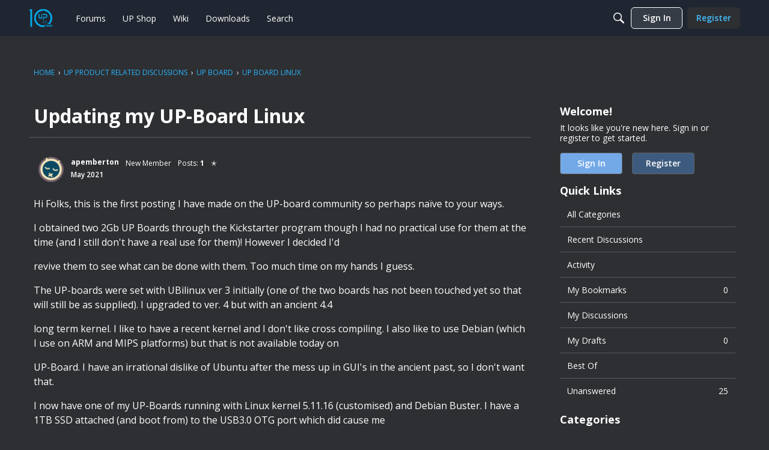

--- FILE ---
content_type: text/css
request_url: https://forum.up-community.org/plugins/ShareThis/design/ShareThis.css?v=6914fa2c
body_size: -290
content:
.ShareThisButtonWrapper span{box-sizing:content-box}


--- FILE ---
content_type: text/css
request_url: https://forum.up-community.org/plugins/Online/design/online.css?v=6914fa2c
body_size: -33
content:
.OnlineUserWrap{display:inline-block;position:relative}.OnlineUserWrap .OnlineUserName{display:inline;visibility:hidden;position:absolute;bottom:100%;margin-bottom:2px;left:2px;background:#fff;border-radius:2px;-moz-border-radius:2px;-webkit-border-radius:2px;border:1px solid #909090;padding:5px;line-height:1.2;z-index:10;white-space:nowrap}.OnlineUserWrap .OnlineUserName:before{content:"";border:5px solid #909090;border-color:#909090 transparent transparent transparent;position:absolute;bottom:-10px;left:7px}.OnlineUserWrap .OnlineUserName:after{content:"";border:5px solid white;border-color:white transparent transparent transparent;position:absolute;bottom:-9px;left:7px}.OnlineUserWrap:hover .OnlineUserName{visibility:visible}.WhosOnline .Invisible{opacity:.6}.WhosOnline .Invisible:hover{opacity:1}


--- FILE ---
content_type: application/javascript
request_url: https://forum.up-community.org/api/v2/themes/1/assets/javascript.js?v=1540075508-6914fa2c&v=6914fa2c
body_size: 844
content:
<!DOCTYPE html><html><head><meta charset="utf-8"><meta http-equiv="X-UA-Compatible" content="IE=edge">{asset name="Head"}<meta name="viewport" content="width=device-width, initial-scale=1"><link rel="stylesheet" href="//fonts.googleapis.com/css?family=Lato:400,700,400italic,700italic"></head><body id="{$BodyID}" class="{$BodyClass}"><!--[if lt IE 8]><p class="browsehappy">You are using an<strong>outdated</strong>browser.Please<a href="http://browsehappy.com/">upgrade your browser</a>to improve your experience.</p><![endif]--><div class="upnavbar"><div class="upnavcontainer"><nav><!--<div class="upnavlinks upnavmoveleft"><a href="mailto:shop@up-board.org" title="Contact our expert support team!"><i class="fa fa-envelope"></i>Contact us at shop@up-board.org</a></div>--><div class="upnavlinks upnavmoveright"><a href="https://www.up-community.org" target="_blank"><i></i>UP Community</a></div><div class="upnavlinks upnavmoveright"><a href="http://www.up-shop.org" target="_blank"><i></i>UP Shop</a></div><div class="upnavlinks upnavmoveright"><a href="http://www.up-board.org" target="_blank"><i></i>UP-board.org</a></div></nav></div></div><nav class="navbar" role="navigation"><div class="container"><a class="navbar-brand" href="{link path="home"}">{logo}</a><div class="navbar-right"><div style="position:relative; margin-top:5px; float:right;"><span class="topmenu"><a href="https://www.up-community.org">Home</a></span><span class="topmenu"><a href="https://forum.up-community.org">Forum</a></span><span class="topmenu"><a href="https://wiki.up-community.org">Wiki</a></span><span class="topmenu"><a href="https://downloads.up-community.org">Downloads</a></span><span class="topmenu"><a href="https://forum.up-community.org/search?adv=&search/">Search</a></span></div>{if!$User.SignedIn}<a class="button" href="{link path="entry/signin"}">{t c="Sign In"}</a><a class="button" href="{link path="entry/register"}">{t c="Register"}</a>{else}<div class="mebox">{module name="MeModule" CssClass="Inline FlyoutRight"}</div>{/if}</div></div></nav>{if InSection(array("CategoryList","DiscussionList"))}<div class="masthead" data-geopattern="{$Title}"><div class="container"><h1 class="text-center" style="color:#00aeef">{t c="Welcome to the UP Community"}</h1>{searchbox_advanced}</div></div>{/if}<nav class="trail"><div class="container">{breadcrumbs}</div></nav><main class="container" role="main"><section class="site-content column column-content">{asset name="Content"}</section>{if!InSection(array("Discussion"))}<aside class="site-sidebar column column-sidebar" role="complementary">{asset name="Panel"}</aside>{else}<style>.column-content{float:left;display:block;margin-right:4.34783%;width:100%!important}</style>{/if}</main><footer class="site-footer" role="contentinfo"><div class="container"><p class="pull-left">{t c="Copyright"}&copy;{$smarty.now|date:"%Y"}.{t c="UP Board. All rights reserved"}.</p><p class="pull-right">{t c="Powered by"}<a href="http://vanillaforums.com">Vanilla Forums</a></p></div></footer>{asset name="Foot"}
{event name="AfterBody"}</body></html>

--- FILE ---
content_type: application/x-javascript
request_url: https://forum.up-community.org/dist/v2/forum/chunks/addons/dashboard/MembersSearchDomain.CidZDvLX.min.js
body_size: -129
content:
const __vite__mapDeps=(i,m=__vite__mapDeps,d=(m.f||(m.f=["../lavendermoon/forum.C3DnEfh2.css"])))=>i.map(i=>d[i]);
import{S as e,_ as o}from"../../../entries/forum.BiKBLKPA.min.js";const _=new e("members",()=>o(()=>import("./MembersSearchDomain.loadable.DpyxWC2b.min.js"),__vite__mapDeps([0]),import.meta.url));export{_ as M};


--- FILE ---
content_type: application/x-javascript
request_url: https://forum.up-community.org/dist/v2/forum/chunks/addons/badges/Badge.variables.DxO4IHXJ.min.js
body_size: -93
content:
import"../../../vendor/vendor/react-core.c73_GU-I.min.js";import{f as a,bJ as e,bK as i}from"../../../entries/forum.BiKBLKPA.min.js";const r=a(()=>e("badges",new i({"sizing.width":"profile.badges.size.width"})));export{r as b};
